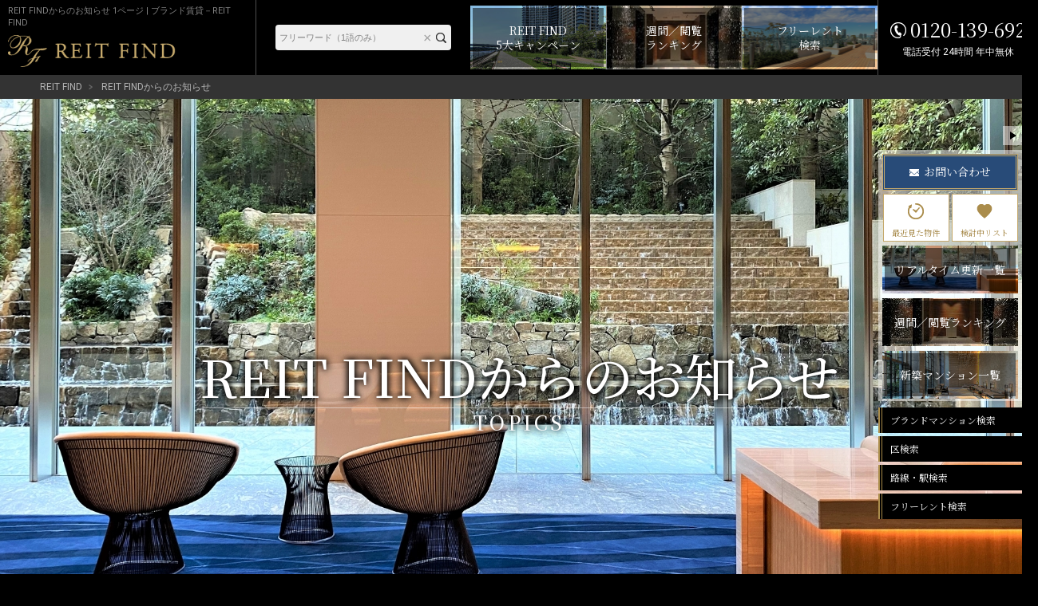

--- FILE ---
content_type: text/html; charset=UTF-8
request_url: https://rf12.jp/topics/
body_size: 8158
content:
<!DOCTYPE html>
<html lang="ja">
<head>
<meta charset="utf-8" />
<title>REIT FINDからのお知らせ 1ページ｜ブランド賃貸－REIT FIND</title>
<meta property="og:title" content="REIT FINDからのお知らせ 1ページ｜ブランド賃貸－REIT FIND" />
<meta property="og:description" content="REIT FINDからのお知らせ 1ページ。REIT FINDからのお知らせでは、サイトからのお知らせや、利用したお客様からの口コミ情報などを掲載しています。REIT FINDではブランドマンション・タワーマンション・分譲賃貸マンション・新築マンションを中心に理想的な条件をお届けします。" />
<meta property="og:type" content="website" />
<meta property="og:site_name" content="REIT FIND" />
<meta property="og:url" content="https://rf12.jp/topics/" />
<meta property="og:image" content="https://rf12.jp/images/OGP_logo.png" />
<meta name="Description" content="REIT FINDからのお知らせ 1ページ。REIT FINDからのお知らせでは、サイトからのお知らせや、利用したお客様からの口コミ情報などを掲載しています。REIT FINDではブランドマンション・タワーマンション・分譲賃貸マンション・新築マンションを中心に理想的な条件をお届けします。" />
<meta name="viewport" content="width=device-width, initial-scale=1.0, minimum-scale=1.0, maximum-scale=1.0, user-scalable=no">
<meta name="format-detection" content="telephone=no">
<link rel="shortcut icon" href="/images/favicon.ico" type="/image/vnd.microsoft.icon" />
<link rel="apple-touch-icon-precomposed" href="https://rf12.jp/images/apple-touch-icon.png" />
<link rel="canonical" href="https://rf12.jp/topics/" />
<link rel="stylesheet" href="/css/common.css?v=20230110" type="text/css" />
<link rel="stylesheet" href="/css/html5reset-1.6.1.css?v=20230110" type="text/css" />
<link rel="stylesheet" href="/css/responsive.css?v=20230110" type="text/css" />
<link rel="stylesheet" href="/css/imageViewer.css?v=20230110" type="text/css" />
<link rel="stylesheet" href="/css/swiper.css?v=20230110" type="text/css" />
<!-- Global site tag (gtag.js) - Google Analytics / Google Ads -->
<script async src="https://www.googletagmanager.com/gtag/js?id=UA-157470033-1"></script>
<script src="/js/analytics.js?v=20230110"></script>

</head>

<body class="topics" id="topics">

<header id="header-pc" class="pc">
	<div class="header-fixed">
		<div class="inner">
			<div class="header-title">
				<h1>REIT FINDからのお知らせ 1ページ | ブランド賃貸－REIT FIND</h1>
				<a href="/" class="logo" ><img src="/images/header-logo-pc.png" alt="REIT FIND"></a>
			</div><!-- header-title -->

			<div class="header-menu">
				<div class="header-freeword-search">
					<form action="https://rf12.jp/list/" method="get" accept-charset="utf-8">
					<input type="text" name="freeword" value="" id="HeaderTextareaPC" placeholder="フリーワード（1語のみ）"  />
					<input type="reset" value="×" id="HeaderResetBtnPC"  />
					<input type="submit" value="" id="HeaderBtnPC"  />
					</form>				</div>
				
				<div class="campaign-banner">
					<a href="/move/"><span>REIT FIND<br>5大キャンペーン</span></a>
				</div>
				
				<div class="ranking-banner">
					<a href="/ranking/"><span>週間／閲覧<br>ランキング</span></a>
				</div>

				<div class="list-freerent-banner">
					<a href="/list/?campaign[]=freerent"><span>フリーレント<br>検索</span></a>
				</div>

				<div class="header-tel"><address><span>0120-139-692</span><span>電話受付 24時間 年中無休</span></address></div>
			</div><!-- header-menu -->
		</div><!-- .inner -->
	</div><!-- .header-fixed -->
</header>
<header id="header-sp" class="sp">
	<h1>REIT FINDからのお知らせ 1ページ | ブランド賃貸－REIT FIND</h1>
	<div id="header-inner" class="clearfix">
		<a href="/" class="header-logo" ><img src="/images/header-logo-sp.png" alt="REIF FIND"></a>

		<nav id="headMenu">
			<div id="sp-menu-btn">
				<span></span>
				<span></span>
				<span></span>
			</div>
			<div class="sp_menu_accordion">
				<ul class="search-menu">
					<li><a href="/">REIT FIND トップページ</a></li>
					<li><a href="/brand/">ブランドマンション検索</a></li>
					<li><a href="/search/ward/">区検索</a></li>
					<li><a href="/search/line/">路線・駅検索</a></li>
					<li><a href="/list/?campaign[]=freerent">フリーレント検索</a></li>
					<li><a href="/new-room-list/">新着部屋一覧</a></li>
					<li><a href="/list/?release=2">2日以内の新着、条件改定物件</a></li>
					<li><a href="/review/">検討中リスト</a></li>
					<li><a href="/move/">REIT FIND 5大キャンペーン<br>について</a></li>
					<li><a href="/new-building/">新築マンション一覧</a></li>
					<li><a href="/topics/">REIT FINDからのお知らせ</a></li>
					<li><a href="/company/">サイト運営会社</a></li>
					<li><a href="/privacy/">プライバシーポリシー</a></li>
					<li><a href="/sitemap/">サイトマップ</a></li>
					<li><a href="/insurance/">金融商品の販売に関して</a></li>
					<li><a href="/inq/">お問い合わせ</a></li>
				</ul>
			</div><!-- .sp_menu_accordion -->
		</nav><!-- #headMenu -->
		<div class="headSearch"><img src="/images/header-search-icon.png" alt="キーワードを入力して検索"></div>
		<div class="headSearchArea">
			<form action="https://rf12.jp/list/" method="get" accept-charset="utf-8">
		    <input type="text" name="freeword" value="" id="HeaderTextareaSP" placeholder="フリーワード（1語のみ）"  />
		    <button name="freeword-clear-btn" type="button"  id="HeaderClearBtnSP">×</button>
			<input type="submit" value="検索" id="HeaderBtnSP"  />
		    </form>		</div>
		<div class="campaign-banner list-freerent-banner">
			<a href="/list/?campaign[]=freerent"><span>フリーレント<br>検索</span></a>
		</div>
		<div class="campaign-banner ranking-banner">
			<a href="/ranking/"><span>週間／閲覧<br>ランキング</span></a>
		</div>
		<div class="campaign-banner">
			<a href="/move/"><span>5大<br>キャンペーン</span></a>
		</div>
	</div><!-- #header-inner -->
</header>

<div id="headerSaveDate" class="sp">
	<ul class="clearfix">
		<li><a href="/review/">検討中リスト<span class="review_num">0</span></a></li>
		<li><a href="/search-conditions/">保存した条件<span class="search_conditions_num">0</span></a></li>
		<li><a href="/history/">最近見た物件<span class="history_num">0</span></a></li>
	</ul>
</div><!-- #headerSaveDate-->

<div id="container" class="clearfix">

<div id="pan">
  <ul>
    <li><a href="/">REIT FIND</a></li>
    <li>REIT FINDからのお知らせ</li>
  </ul>
</div>

<main id="main">
  <div id="pagetitle">
    <h2>REIT FINDからのお知らせ<span>TOPICS</span></h2>
  </div>
  <!-- ▲#pagetitle -->
<div class="pagenum">
	</div><!-- pagenums end -->
<dl class="dlBase firstPage">
      <dt>2020.02.02</dt>
    <dd>■SOLPIR　PR</p>
□<a href="https://harumi-flag.tokyo/">晴海フラッグ</a>　□<a href="https://harumi-flag.tokyo/plan01/">晴海フラッグ売却</a>　□<a href="https://harumi-flag.tokyo/plan02/">晴海フラッグ買取</a>　□<a href="https://harumi-flag.tokyo/plan03/">晴海フラッグ管理</a>　□<a href="https://harumi-flag.tokyo/plan04/">晴海フラッグサブリース</a>　□<a href="https://harumi-flag.tokyo/room/?category=1">晴海フラッグ最新売買募集一覧</a>　□<a href="https://harumi-flag.tokyo/room/?category=2">晴海フラッグ最新賃貸募集一覧</a>　□<a href="https://harumi-flag.tokyo/company/">晴海フラッグサイト運営会社</a>　□<a href="https://shirokane-sky.tokyo/">白金ザ・スカイ</a>　□<a href="https://shirokane-sky.tokyo/plan01/">白金ザ・スカイ売却</a>　□<a href="https://shirokane-sky.tokyo/plan02/">白金ザ・スカイ買取</a>　□<a href="https://shirokane-sky.tokyo/plan03/">白金ザ・スカイ管理</a>　□<a href="https://shirokane-sky.tokyo/plan04/">白金ザ・スカイサブリース</a>　□<a href="https://shirokane-sky.tokyo/room/?category=1">白金ザ・スカイ最新売買募集一覧</a>　□<a href="https://shirokane-sky.tokyo/room/?category=2">白金ザ・スカイ最新賃貸募集一覧</a>　□<a href="https://shirokane-sky.tokyo/company/">白金ザ・スカイサイト運営会社</a></p></dd>
      <dt>2020.02.01</dt>
    <dd>■SOLPIR　PR</p>
□<a href="https://parkaxismaster.com/">パークアクシス</a>　□<a href="https://residiamaster.net/">レジディア</a>　□<a href="https://comforiamaster.tokyo/">コンフォリア</a>　□<a href="https://parkhabiomaster.site/">ザ・パークハビオ</a>　□<a href="https://parkcubemaster.xyz/">パークキューブ</a>　□<a href="https://orchidresidencemaster.cloud/">オーキッドレジデンス</a>　□<a href="https://brilliamaster.work/">ブリリア</a>　□<a href="https://proudflatmaster.info/">プラウドフラット</a>　□<a href="https://urbanexmaster.biz/">アーバネックス</a>　□<a href="https://dimusmaster.org/">ディームス</a>　□<a href="https://tokyoapartment.fpage.biz/">REIT</a>　□<a href="https://solpir-news.jp/">SOLPIR NEWS</a>　□<a href="https://respex.co.jp">RESPEX</a>　□<a href="https://solpir.co.jp/">SOLPIR</a>　□<a href="https://fx.hanasalon.jp/">fx.hanasalon</a>　□<a href="https://hanasalon.jp/">hanasalon</a>　□<a href="https://shirokane-sky.tokyo/">白金ザ・スカイ</a>　□<a href="https://harumi-flag.tokyo/">晴海フラッグ</a></p>□<a href="https://kataroku.jp/">カタロク</a>　□<a href="https://asuxia.co.jp/">港区賃貸</a></p></dd>
    </dl>
  
  <div class="pagenum pagenum_b">
		</div><!-- pagenum end -->

<div class="common-banner-link">
  <h3 class="common-banner-title">REIT FIND限定 おすすめ情報</h3>
    <div class="banner-link-slider">
      <div class="swiper-wrapper">
          <a href="/list/?campaign[]=freerent" class="slide07 swiper-slide">
            <div class="block-box">
              <p class="banner-slide-title">フリーレント<br class="sp">検索</p>
              <div class="banner-slide-text pc">
                <p>実質フリーレントが多い順とフリーレント検索の<br>両方からお探しできます。</p>
              </div>
            </div>
          </a>
          <a href="/move/" class="slide01 swiper-slide">
              <div class="block-box">
                <p class="banner-slide-title">REIT FIND <br class="sp">5大キャンペーン</p>
                <div class="banner-slide-text pc" >
                  <p>初期費用お見積り即日対応<br>REIT FIND ／ 5大キャンペーン</p>
                </div>
              </div>
          </a>
          <a href="/new-room-list/" class="slide05 swiper-slide">
            <div class="block-box">
              <p class="banner-slide-title">リアルタイム<br class="sp">更新一覧チェック</p>
              <div class="banner-slide-text pc" >
                <p>リアルタイムに物件情報を更新した最新のお部屋を<br>30部屋区切りの一覧表にてチェックができます。</p>
              </div>
            </div>
          </a>
          <a href="/new-building/" class="slide04 swiper-slide">
            <div class="block-box">
              <p class="banner-slide-title">新築マンション<br class="sp">一覧</p>
              <div class="banner-slide-text pc" >
                <p>現在募集中の新築マンションを、<br>エリア別・間取り別にいち早く検索可能です。</p>
              </div>
            </div>
          </a>
          <a href="/list/?release=2" class="slide02 swiper-slide">
            <div class="block-box">
              <p class="banner-slide-title">2日以内の<br class="sp">新着、条件改定物件</p>
              <div class="banner-slide-text pc white">
                <p>新規募集・募集条件改定の物件は競合率が非常に高まります。<br>人気の物件を今すぐご確認ください。</p>
              </div>
            </div>
          </a>
          <a href="/request/" class="slide03 swiper-slide">
            <div class="block-box">
              <p class="banner-slide-title">理想の<br class="sp">物件リクエスト</p>
              <div class="banner-slide-text pc" >
                <p>都心12区に特化した専属エージェントが<br>あなたの「見つける」をサポートします。</p>
              </div>
            </div>
          </a>
          <a href="/ranking/" class="slide06 swiper-slide">
            <div class="block-box">
              <p class="banner-slide-title">週間／閲覧<br class="sp">ランキング</p>
              <div class="banner-slide-text pc">
                <p>掲載物件の閲覧済み件数をランキング形式にて掲載しています。<br>総合、エリア別、ブランド別の閲覧ランキングを毎日更新中！</p>
              </div>
            </div>
          </a>
      </div>
      <div class="swiper-pagination"></div>
      <div class="swiper-button-next swiper-button-white"></div>
      <div class="swiper-button-prev swiper-button-white"></div>
    </div>
</div>
<!-- .banner-link -->
</main>
<!--▲ #main -->
</div>
<!--▲ #footer -->
<footer id="footer" class="pc">
                <div class="reitfind-style">
            <h3 class="contents-title">REIT FIND <span class="content-title-latter">STYLE</span></h3>
            <ul class="feature-list">
                <li class="feature-list-item">
                    <div class="item-content">
                        <h4 class="subheading">仲介手数料0円～</h4>
                        <p class="sentence">賢い選択で<br>お得に契約</p>
                        <picture class="feature-img">
                            <source srcset="/images/welcome/feature01.webp" media="(min-width: 768px)" width="290" height="216">
                            <img src="/images/sp/welcome/feature01.webp" alt="" width="280" height="210">
                        </picture>
                    </div>
                </li>
                <li class="feature-list-item">
                    <div class="item-content">
                        <h4 class="subheading">初期費用お問い合わせ</h4>
                        <p class="sentence">気になる物件を<br>5分以内で回答</p>
                        <picture class="feature-img">
                            <source srcset="/images/welcome/feature02.webp" media="(min-width: 768px)" width="290" height="216">
                            <img src="/images/sp/welcome/feature02.webp" alt="" width="280" height="210">
                        </picture>
                    </div>
                </li>
                <li class="feature-list-item">
                    <div class="item-content">
                        <h4 class="subheading">おとり物件なし</h4>
                        <p class="sentence">物件情報の更新鮮度は<br>検索サイトでは高水準</p>
                        <picture class="feature-img">
                            <source srcset="/images/welcome/feature03.webp" media="(min-width: 768px)" width="290" height="216">
                            <img src="/images/sp/welcome/feature03.webp" alt="" width="280" height="210">
                        </picture>
                    </div>
                </li>
                <li class="feature-list-item">
                    <div class="item-content">
                        <h4 class="subheading">リモート内覧対応</h4>
                        <p class="sentence">遠方にて内覧できずとも<br>しっかりサポート</p>
                        <picture class="feature-img">
                            <source srcset="/images/welcome/feature04.webp" media="(min-width: 768px)" width="290" height="216">
                            <img src="/images/sp/welcome/feature04.webp" alt="" width="280" height="210">
                        </picture>
                    </div>
                </li>
                <li class="feature-list-item">
                    <div class="item-content">
                        <h4 class="subheading">採寸サービス</h4>
                        <p class="sentence">申込後は当社スタッフが<br>お部屋を採寸致します</p>
                        <picture class="feature-img">
                            <source srcset="/images/welcome/feature05.webp" media="(min-width: 768px)" width="290" height="216">
                            <img src="/images/sp/welcome/feature05.webp" alt="" width="280" height="210">
                        </picture>
                    </div>
                </li>
                <li class="feature-list-item">
                    <div class="item-content">
                        <h4 class="subheading">スマホで完結</h4>
                        <p class="sentence">内覧現地待ち合わせ<br>SMS・LINEで対応</p>
                        <picture class="feature-img">
                            <source srcset="/images/welcome/feature06.webp" media="(min-width: 768px)" width="290" height="216">
                            <img src="/images/sp/welcome/feature06.webp" alt="" width="280" height="210">
                        </picture>
                    </div>
                </li>
            </ul>
            <a href="/move/" class="gold-btn">REIT FIND<span class="pc-slash"> ／ </span><br class="sp">5大キャンペーン</a>
        </div>
            <div class="site-banner-wrap">
        <div class="site-banner">
            <figure class="site-banner-font">
                <img src="/images/footer/site-banner-font-pc.png" alt="REIT系特化 ブランドマンション REIT FIND" width="674" height="298">
            </figure>
        </div>
    </div>
    <div class="pv-banner-wrap">
        <div class="pv-banner">
            <figure class="pv-banner-img">
                <img src="/images/footer/pv-banner-pc.png" alt="REIT系特化ブランドマンション REIT FIND 月間20万PV突破！" width="1040" height="444">
            </figure>
            <a href="/list/?campaign[]=freerent" class="pv-banner-link">初回契約金のコストカットは、フリーレント検索へ</a>
        </div>
    </div>
    <div id="sitemap"><!--▲ #hgroup absolute指定 -->
        <section id="sitemap01">
            <h2>ブランドマンション検索</h2>
            <ul class="left">
                                    <li><a href="/brand/parkaxis/" target="_self">Park Axis パークアクシス</a></li>
                                    <li><a href="/brand/residia/" target="_self">RESIDIA レジディア</a></li>
                                    <li><a href="/brand/comforia/" target="_self">COMFORIA コンフォリア</a></li>
                                    <li><a href="/brand/theparkhabio/" target="_self">The Parkhabio ザ・パークハビオ</a></li>
                                    <li><a href="/brand/proud-flat/" target="_self">PROUD FLAT プラウドフラット</a></li>
                                    <li><a href="/brand/parkcube/" target="_self">Park Cube パークキューブ</a></li>
                                    <li><a href="/brand/urbanex/" target="_self">Urbanex アーバネックス</a></li>
                                    <li><a href="/brand/lefondprogres/" target="_self">LEFOND PROGRES ルフォンプログレ</a></li>
                                    <li><a href="/brand/castalia/" target="_self">CASTALIA カスタリア</a></li>
                                    <li><a href="/brand/orchidresidence/" target="_self">ORCHID R オーキッドレジデンス</a></li>
                                    <li><a href="/brand/dimus/" target="_self">Dimus ディームス</a></li>
                                    <li><a href="/brand/brilliaist/" target="_self">Brillia ist ブリリアイスト</a></li>
                                    <li><a href="/brand/seasonflats/" target="_self">SEASON FLATS シーズンフラッツ</a></li>
                                    <li><a href="/brand/due/" target="_self">Due ドゥーエ</a></li>
                                    <li><a href="/brand/myriaresidence/" target="_self">MYRIA RESIDENCE ミリアレジデンス</a></li>
                                    <li><a href="/brand/granpaseo/" target="_self">GRAN PASEO グランパセオ</a></li>
                                    <li><a href="/brand/s-residence/" target="_self">S-RESIDENCE エスレジデンス</a></li>
                                    <li><a href="/brand/genovia/" target="_self">Genovia ジェノヴィア</a></li>
                                    <li><a href="/brand/royalparks/" target="_self">Royal Parks ロイヤルパークス</a></li>
                                    <li><a href="/brand/crestcourt/" target="_self">CREST COURT クレストコート</a></li>
                                    <li><a href="/brand/grancasa/" target="_self">Gran Casa グランカーサ</a></li>
                                    <li><a href="/brand/bransiesta/" target="_self">BRANSIESTA ブランシエスタ</a></li>
                                    <li><a href="/brand/asylcourt/" target="_self">ASYL COURT アジールコート</a></li>
                                    <li><a href="/brand/frontierresidence/" target="_self">FRONTIER RESIDENCE フロンティアレジデンス</a></li>
                            </ul>
        </section>
        <!--▲ #sitemap01 -->
        <section id="sitemap02">
            <h2>区検索</h2>
            <ul class="left">
                                    <li><a href="/list/?city[]=1">港区</a></li>
                                    <li><a href="/list/?city[]=6">中央区</a></li>
                                    <li><a href="/list/?city[]=4">渋谷区</a></li>
                                    <li><a href="/list/?city[]=12">江東区</a></li>
                                    <li><a href="/list/?city[]=7">新宿区</a></li>
                                    <li><a href="/list/?city[]=9">千代田区</a></li>
                                    <li><a href="/list/?city[]=8">品川区</a></li>
                                    <li><a href="/list/?city[]=3">目黒区</a></li>
                                    <li><a href="/list/?city[]=2">文京区</a></li>
                                    <li><a href="/list/?city[]=11">台東区</a></li>
                                    <li><a href="/list/?city[]=10">墨田区</a></li>
                                    <li><a href="/list/?city[]=5">世田谷区</a></li>
                                    <li><a href="/list/?city[]=13">大田区</a></li>
                                    <li><a href="/list/?city[]=14">豊島区</a></li>
                                    <li><a href="/list/?city[]=15">北区</a></li>
                                    <li><a href="/list/?city[]=16">荒川区</a></li>
                                    <li><a href="/list/?city[]=17">中野区</a></li>
                                    <li><a href="/list/?city[]=18">杉並区</a></li>
                                    <li><a href="/list/?city[]=19">板橋区</a></li>
                                    <li><a href="/list/?city[]=20">練馬区</a></li>
                                    <li><a href="/list/?city[]=21">足立区</a></li>
                                    <li><a href="/list/?city[]=22">葛飾区</a></li>
                                    <li><a href="/list/?city[]=23">江戸川区</a></li>
                            </ul>
        </section>
        <!--▲ #sitemap02 -->
        <section id="sitemap03">
            <h2>路線・駅検索</h2>
                        <ul class="left">
                                    <li><a href="/list/?station[]=2800916">麻布十番駅</a></li>
                                    <li><a href="/list/?station[]=2800318">六本木駅</a></li>
                                    <li><a href="/list/?station[]=2800515">赤坂駅</a></li>
                                    <li><a href="/list/?station[]=2800319">広尾駅</a></li>
                                    <li><a href="/list/?station[]=2800917">白金高輪駅</a></li>
                                    <li><a href="/list/?station[]=1130228">田町駅</a></li>
                                    <li><a href="/list/?station[]=9930118">勝どき駅</a></li>
                                    <li><a href="/list/?station[]=2800309">人形町駅</a></li>
                                    <li><a href="/list/?station[]=2800810">水天宮前駅</a></li>
                                    <li><a href="/list/?station[]=2800313">東銀座駅</a></li>
                                    <li><a href="/list/?station[]=1132602">八丁堀駅</a></li>
                                    <li><a href="/list/?station[]=2800621">月島駅</a></li>
                            </ul>
            <ul class="right">
                                    <li><a href="/list/?station[]=1130205">渋谷駅</a></li>
                                    <li><a href="/list/?station[]=1130204">恵比寿駅</a></li>
                                    <li><a href="/list/?station[]=2800412">門前仲町駅</a></li>
                                    <li><a href="/list/?station[]=2800622">豊洲駅</a></li>
                                    <li><a href="/list/?station[]=2800217">新宿三丁目駅</a></li>
                                    <li><a href="/list/?station[]=1131316">飯田橋駅</a></li>
                                    <li><a href="/list/?station[]=1131102">四ツ谷駅</a></li>
                                    <li><a href="/list/?station[]=2800615">麹町駅</a></li>
                                    <li><a href="/list/?station[]=1130201">大崎駅</a></li>
                                    <li><a href="/list/?station[]=2600103">中目黒駅</a></li>
                                    <li><a href="/list/?station[]=1131203">御茶ノ水駅</a></li>
                                    <li><a href="/list/?station[]=1130222">秋葉原駅</a></li>
                            </ul>
        </section>
        <!--▲ #sitemap03 -->
        <section id="sitemap04">
            <h2>サイトマップ</h2>
            <ul>
                <li><a href="/new-room-list/" target="_self">新着部屋一覧</a></li>
                <li><a href="/list/?release=2" target="_self">2日以内の新着、条件改定物件</a></li>
                <li><a href="/move/" target="_self">REIT FIND 5大キャンペーンについて</a></li>
                <li><a href="/new-building/" target="_self">新築マンション一覧</a></li>
                <li><a href="/topics/" target="_self">REIT FINDからのお知らせ</a></li>
                <li><a href="/sold_out/" target="_self">成約済みの部屋一覧</a></li>
                <li><a href="/company/" target="_self">サイト運営会社</a></li>
                <li><a href="/privacy/" target="_self">プライバシーポリシー</a></li>
                <li><a href="/insurance/" target="_self">金融商品の販売に関して</a></li>
                <li><a href="/inq/" target="_self">お問い合わせ</a></li>
                <li id="ss_gmo_img_wrapper_100-50_image_ja">
                    <a href="https://jp.globalsign.com/" target="_blank" rel="nofollow">
                        <img alt="SSL　GMOグローバルサインのサイトシール" border="0" id="ss_img" src="//seal.globalsign.com/SiteSeal/images/gs_noscript_100-50_ja.gif">
                    </a>
                </li>
            </ul>
            <script type="text/javascript" src="//seal.globalsign.com/SiteSeal/gmogs_image_100-50_ja.js" defer="defer"></script>
        </section>
        <!--▲ #sitemap04 -->
    </div>
    <!--▲ #sitemap -->
    <!-- <div id="form-banner">
        <a href="/request/" id="footerReq">
            <span class="title">物件リクエスト</span>
            <span class="description">ご希望の物件をお探しします</span>
        </a>
        <a href="/inq/" id="footerInq">
            <span class="title">お問い合わせ</span>
            <span class="description">ご質問・ご要望などお気軽にお知らせください</span>
        </a>
    </div> -->
    <!--▲ #form-banner -->
    <div id="footer-info">
        <div class="left-info">
            <a href="/" target="_self"><img src="/images/footer-logo.png" id="footer-logo" class="alpha" alt="ブランド賃貸－REIT FIND－東京都心の高級マンション"></a>
            <p><small>Copyright © REIT FIND All Right Reserved.</small></p>
        </div>
        <div class="right-info">
            <span class="business-hours">0120-139-692</span>
            <span>電話受付 24時間 年中無休</span>
            <address>〒103-0012　東京都中央区日本橋堀留町1-8-11</address>
            <p>日比谷線・浅草線「人形町駅」徒歩3分 ／ 日比谷線「小伝馬町駅」徒歩6分</p>
        </div>
    </div>
</footer>

<div class="fixed-submenu-pc">
    <div class="toggle show"></div>
    <div class="inner show">
        <ul class="fixed-main-submenu">
            <li class="fixed-inq">
                <a href="/inq/">お問い合わせ</a>
            </li>
            <li class="fixed-history">
                <a href="/history/">
                    <img src="/images/right-menu-history.png" alt="最近見た物件リンクアイコン">
                    最近見た物件
                </a>
            </li>
            <li class="fixed-review">
                <a href="/review/">
                    <img src="/images/right-menu-review.png" alt="検討中リストリンクアイコン">
                    検討中リスト
                </a>
            </li>
            <li class="fixed-real-time">
                <a href="/new-room-list/">
                    <img src="/images/realtime.jpg" alt="リアルタイム更新一覧">
                    <span class="bnr-text">リアルタイム更新一覧</span>
                </a>
            </li>
            <li class="fixed-ranking">
                <a href="/ranking/">
                    <img src="/images/ranking.jpg" alt="週間／閲覧ランキング">
                    <span class="bnr-text">週間／閲覧ランキング</span>
                </a>
            </li>
            <li class="fixed-new-building">
                <a href="/new-building/">
                    <img src="/images/new-building.jpg" alt="新築マンション一覧">
                    <span class="bnr-text">新築マンション一覧</span>
                </a>
            </li>
        </ul>
        <ul class="fixed-search-submenu">
            <li><a href="/brand/">ブランドマンション検索</a></li>
            <li><a href="/search/ward/">区検索</a></li>
            <li><a href="/search/line/">路線・駅検索</a></li>
            <li><a href="/list/?campaign[]=freerent">フリーレント検索</a></li>
        </ul>
    </div>
</div><!-- .fixed-sub-menu-pc -->

<div class="fixed-pagetop pc">
    <a href="#"><img src="/images/fixed-pagetop.jpg" alt="pagetop"></a>
</div><footer id="footer" class="sp">
                <div class="reitfind-style">
            <h3 class="contents-title">REIT FIND <span class="content-title-latter">STYLE</span></h3>
            <ul class="feature-list">
                <li class="feature-list-item">
                    <div class="item-content">
                        <h4 class="subheading">仲介手数料0円～</h4>
                        <p class="sentence">賢い選択で<br>お得に契約</p>
                        <picture class="feature-img">
                            <source srcset="/images/welcome/feature01.webp" media="(min-width: 768px)" width="290" height="216">
                            <img src="/images/sp/welcome/feature01.webp" alt="" width="280" height="210">
                        </picture>
                    </div>
                </li>
                <li class="feature-list-item">
                    <div class="item-content">
                        <h4 class="subheading">初期費用お問い合わせ</h4>
                        <p class="sentence">気になる物件を<br>5分以内で回答</p>
                        <picture class="feature-img">
                            <source srcset="/images/welcome/feature02.webp" media="(min-width: 768px)" width="290" height="216">
                            <img src="/images/sp/welcome/feature02.webp" alt="" width="280" height="210">
                        </picture>
                    </div>
                </li>
                <li class="feature-list-item">
                    <div class="item-content">
                        <h4 class="subheading">おとり物件なし</h4>
                        <p class="sentence">物件情報の更新鮮度は<br>検索サイトでは高水準</p>
                        <picture class="feature-img">
                            <source srcset="/images/welcome/feature03.webp" media="(min-width: 768px)" width="290" height="216">
                            <img src="/images/sp/welcome/feature03.webp" alt="" width="280" height="210">
                        </picture>
                    </div>
                </li>
                <li class="feature-list-item">
                    <div class="item-content">
                        <h4 class="subheading">リモート内覧対応</h4>
                        <p class="sentence">遠方にて内覧できずとも<br>しっかりサポート</p>
                        <picture class="feature-img">
                            <source srcset="/images/welcome/feature04.webp" media="(min-width: 768px)" width="290" height="216">
                            <img src="/images/sp/welcome/feature04.webp" alt="" width="280" height="210">
                        </picture>
                    </div>
                </li>
                <li class="feature-list-item">
                    <div class="item-content">
                        <h4 class="subheading">採寸サービス</h4>
                        <p class="sentence">申込後は当社スタッフが<br>お部屋を採寸致します</p>
                        <picture class="feature-img">
                            <source srcset="/images/welcome/feature05.webp" media="(min-width: 768px)" width="290" height="216">
                            <img src="/images/sp/welcome/feature05.webp" alt="" width="280" height="210">
                        </picture>
                    </div>
                </li>
                <li class="feature-list-item">
                    <div class="item-content">
                        <h4 class="subheading">スマホで完結</h4>
                        <p class="sentence">内覧現地待ち合わせ<br>SMS・LINEで対応</p>
                        <picture class="feature-img">
                            <source srcset="/images/welcome/feature06.webp" media="(min-width: 768px)" width="290" height="216">
                            <img src="/images/sp/welcome/feature06.webp" alt="" width="280" height="210">
                        </picture>
                    </div>
                </li>
            </ul>
            <a href="/move/" class="gold-btn">REIT FIND<span class="pc-slash"> ／ </span><br class="sp">5大キャンペーン</a>
        </div>
            <div class="site-banner-wrap">
        <div class="site-banner">
            <figure class="site-banner-font">
                <img src="/images/footer/site-banner-font-sp.png" alt="REIT系特化 ブランドマンション REIT FIND" width="748" height="320">
            </figure>
        </div>
    </div>
    <div class="pv-banner-wrap">
        <div class="pv-banner">
            <figure class="pv-banner-img">
                <img src="/images/footer/pv-banner-sp.png" alt="REIT系特化ブランドマンション REIT FIND 月間20万PV突破！" width="1040" height="444">
            </figure>
            <a href="/list/?campaign[]=freerent" class="pv-banner-link">初回契約金のコストカットは、フリーレント検索へ</a>
        </div>
    </div>
    <div id="footer-menu">
        <div class="search-menu menu">
            <ul>
                <li><a href="/">REIT FIND トップページ</a></li>
                <li><a href="/brand/" target="_self">ブランドマンション検索</a></li>
                <li><a href="/search/ward/" target="_self">区検索</a></li>
                <li><a href="/search/line/" target="_self">路線・駅検索</a></li>
                <li><a href="/list/?campaign[]=freerent">フリーレント検索</a></li>
                <li><a href="/new-room-list/" target="_self">新着部屋一覧</a></li>
                <li><a href="/list/?release=2" target="_self">2日以内の新着、条件改定物件</a></li>
                <li><a href="/move/" target="_self">REIT FIND 5大キャンペーン</a></li>
                <li><a href="/new-building/" target="_self">新築マンション一覧</a></li>
                <li><a href="/topics/" target="_self">REIT FINDからのお知らせ</a></li>
                <li><a href="/sold_out/" target="_self">成約済みの部屋一覧</a></li>
                <li><a href="/company/" target="_self">サイト運営会社</a></li>
                <li><a href="/privacy/" target="_self">プライバシーポリシー</a></li>
                <li><a href="/sitemap/" target="_self">サイトマップ</a></li>
                <li><a href="/insurance/" target="_self">金融商品の販売に関して</a></li>
                <li><a href="/inq/" target="_self">お問い合わせ</a></li>
            </ul>
        </div>
        <!--▲ .other-menu -->
    </div>
    <!--▲ #form-banner -->
    <div id="footer-info">
        <div class="top-info">
            <a href="/" class="logo" target="_self"><img src="/images/footer-logo.png" id="footer-logo" class="alpha" alt="ブランド賃貸－REIT FIND－東京都心の高級マンション"></a>
            <a href="https://jp.globalsign.com/" target="_blank" rel="nofollow" id="ss_gmo_img_wrapper_100-50_image_ja">
                <img alt="SSL　GMOグローバルサインのサイトシール" border="0" id="ss_img" src="//seal.globalsign.com/SiteSeal/images/gs_noscript_100-50_ja.gif">
            </a>
            <script type="text/javascript" src="//seal.globalsign.com/SiteSeal/gmogs_image_100-50_ja.js" defer="defer"></script>
        </div>
        <div class="bottom-info">
            <a href="tel:0120-139-692"><span class="business-hours">0120-139-692</span></a>
            <span>　電話受付 24時間 年中無休 </span>
            <address>〒103-0012　東京都中央区日本橋堀留町1-8-11</address>
            <p>日比谷線・浅草線「人形町駅」徒歩3分<br class="sp">日比谷線「小伝馬町駅」徒歩6分</p>
        </div>
        <p><small>Copyright © REIT FIND All Right Reserved.</small></p>
    </div>
</footer>

<div class="fixed-submenu-sp">
    <ul class="inner">
        <li class="fixed-tel">
            <a href="tel:0120139692"><img src="/images/bottom-sp-menu-tel.png" alt="電話アイコン"><br>電話する</a>
        </li>
        <li class="fixed-inq">
            <a href="/inq/"><img src="/images/bottom-sp-menu-contact.png" alt="お問い合わせアイコン"><br>お問い合わせ</a>
        </li>
        <li class="fixed-review">
            <a href="/review/"><img src="/images/reviewButton.png" alt="検討中リストアイコン">
                <div class="review_num">0</div><br>検討中リスト
            </a>
        </li>
        <li class="fixed-text-link">
            <a href="/move/"><img src="/images/bottom-sp-menu-move.svg" alt="5大" width="27" height="21"><br>キャンペーン</a>
        </li>
        <li class="fixed-text-link">
            <a href="/list/?campaign[]=freerent"><img src="/images/bottom-sp-menu-fr.svg" alt="FR" width="23" height="21"><br>フリーレント</a>
        </li>
        <!-- <li class="fixed-search">
            <div class="footerSearch"><img src="/images/header-search-icon.png" alt="キーワードを入力して検索"><p>物件検索</p></div>
		    <div class="footerSearchArea">
			    <form action="https://rf12.jp/list/" method="get" accept-charset="utf-8">
		        <input type="text" name="freeword" value="" id="FooterTextareaSP" placeholder="フリーワード（1語のみ）"  />
				<button name="freeword-clear-btn" type="button"  id="FooterClearBtnSP">×</button>
		        <input type="submit" value="検索" id="FooterBtnSP"  />
		        </form>		    </div>
        </li> -->
    </ul>
</div><!-- .fixed-sub-menu-sp -->

<div class="fixed-pagetop sp">
    <a href="#"><img src="/images/fixed-pagetop.jpg" alt="pagetop"></a>
</div>
<script src="//ajax.googleapis.com/ajax/libs/jquery/3.4.1/jquery.min.js"></script>
<script src="//code.jquery.com/jquery-migrate-3.1.0.min.js"></script>
<script src="/js/footerFixed.js?v=20230110"></script>
<script src="/js/page-scroller-308.js?v=20230110"></script>
<!--<script src="/js/yuga.js?v=20230110"></script>-->
<script src="/js/dropdown.js?v=20230110"></script>
<script src="/js/jquery.jtruncate.js?v=20230110"></script>
<script src="/js/ah-placeholder.js?v=20230110"></script>
<script src="/js/jquery.cookie.js?v=20230110"></script>
<script src="/js/jquery.cookie.settings.js?v=20230110"></script>
<script src="/js/sp/getUrlVars.js?v=20230110"></script>
<script src="/js/pc-header-fixed.js?v=20230110"></script>
<script src="/js/header-scroll.js?v=20230110"></script>
<script src="/js/sp/sp-header.js?v=20230110"></script>
<script src="/js/fixed-submenu.js?v=20230110"></script>
<script src="/js/fixed-pagetop.js?v=20230110"></script>
<script src="/js/swiper.js?v=20230110"></script>
<script src="/js/banner-swiper.js?v=20230110"></script>


<script>
$(function() {
$('[placeholder]').each(function(){
 if($(this).val()==$(this).attr('placeholder')){
   $(this).val('');
 }
});
$('[placeholder]').ahPlaceholder({
   placeholderColor : 'silver',
   placeholderAttr : 'placeholder',
   likeApple : false
   });
});
</script>
<script>
$(function() {
  // noscriptで表示しない要素の表示
  $('.no-js-display-none').removeClass('no-js-display-none');
});
</script>
<link href="https://fonts.googleapis.com/css?family=Noto+Serif+JP:400,500,700&display=swap&subset=japanese" rel="stylesheet">
<link href="https://fonts.googleapis.com/css?family=Roboto:400,700&display=swap" rel="stylesheet">
</body>
</html>


--- FILE ---
content_type: application/javascript
request_url: https://rf12.jp/js/sp/sp-header.js?v=20230110
body_size: 433
content:
$(document).ready(function(){$("#sp-menu-btn").click(function(){"none"==$(".sp_menu_accordion").css("display")?($(this).parent("#headMenu").addClass("active"),$(".sp_menu_accordion").fadeIn("fast"),$("<div class='headmenu_overlay'></div>").appendTo("body"),$(".headSearchArea").fadeOut("fast")):($(this).parent("#headMenu").removeClass("active"),$(".sp_menu_accordion").fadeOut("fast"),$(".headmenu_overlay").remove())}),$("body").on("click",".headmenu_overlay",function(){$("#headMenu").removeClass("active"),$("#headMenu .sp_menu_accordion").fadeOut("fast"),$(".headmenu_overlay").remove()})}),$(document).ready(function(){$(".headSearch").click(function(){"none"==$(".headSearchArea").css("display")?($(".headSearchArea").fadeIn("fast"),$("#headMenu .sp_menu_accordion").fadeOut("fast"),$(".headmenu_overlay").remove(),$("#headMenu").removeClass("active"),$(".footerSearchArea").fadeOut("fast")):$(".headSearchArea").fadeOut("fast")})}),$(function(){$("#HeaderClearBtnSP").on("click",function(){document.getElementById("HeaderTextareaSP").value=""})}),$(document).ready(function(){$(".footerSearch").click(function(){"none"==$(".footerSearchArea").css("display")?($(".footerSearchArea").fadeIn("fast"),$(".fixed-pagetop").fadeOut("fast"),$(".headSearchArea").fadeOut("fast")):($(".footerSearchArea").fadeOut("fast"),$(".fixed-pagetop").fadeIn("fast"))})}),$(function(){$("#FooterClearBtnSP").on("click",function(){document.getElementById("FooterTextareaSP").value=""})});
//# sourceMappingURL=sp-header.js.map
